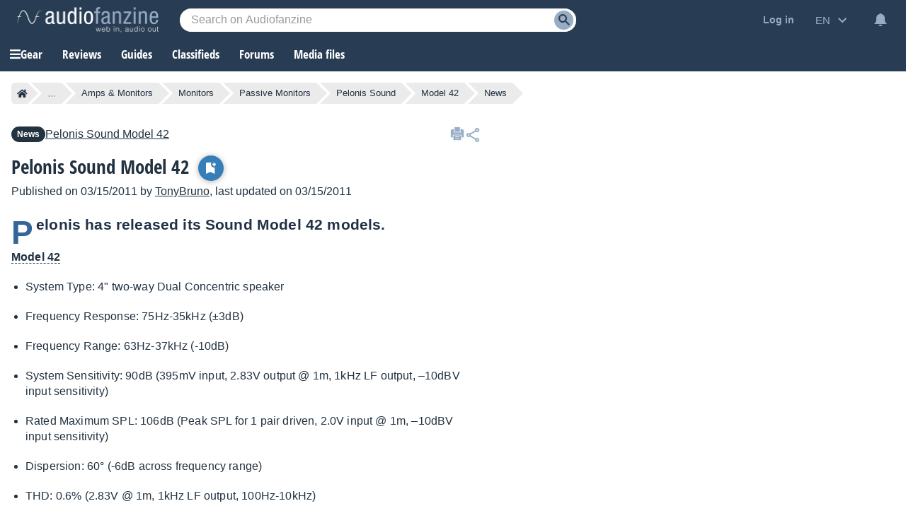

--- FILE ---
content_type: text/html; charset=utf-8
request_url: https://www.google.com/recaptcha/api2/aframe
body_size: 267
content:
<!DOCTYPE HTML><html><head><meta http-equiv="content-type" content="text/html; charset=UTF-8"></head><body><script nonce="ttVeWuRz9X6E2b4PeFoMWw">/** Anti-fraud and anti-abuse applications only. See google.com/recaptcha */ try{var clients={'sodar':'https://pagead2.googlesyndication.com/pagead/sodar?'};window.addEventListener("message",function(a){try{if(a.source===window.parent){var b=JSON.parse(a.data);var c=clients[b['id']];if(c){var d=document.createElement('img');d.src=c+b['params']+'&rc='+(localStorage.getItem("rc::a")?sessionStorage.getItem("rc::b"):"");window.document.body.appendChild(d);sessionStorage.setItem("rc::e",parseInt(sessionStorage.getItem("rc::e")||0)+1);localStorage.setItem("rc::h",'1769699298506');}}}catch(b){}});window.parent.postMessage("_grecaptcha_ready", "*");}catch(b){}</script></body></html>

--- FILE ---
content_type: application/javascript; charset=utf-8
request_url: https://fundingchoicesmessages.google.com/f/AGSKWxUjuAsnZbE2POG4KS6L69CoEu5lXusjNB-waola_5yN4TtxchGSgDGl-nxuO0XCG23NlHWKY7iOuBHjq4IbEHGtEgRv3kf8HOLCVc_NdnCZLLTWCJHcoZl9G3dYS2GM-_xXxS60U1WhBDZ9RLX509emZYXufA-IU2rsNZiYTeiNZdCMrXnxqq-SmNeL/_/sponsors/amg.php?/ad_premium./ad2_/adtology./728x79_
body_size: -1283
content:
window['5fb35abb-6dd1-49f9-a38b-854dca502c47'] = true;